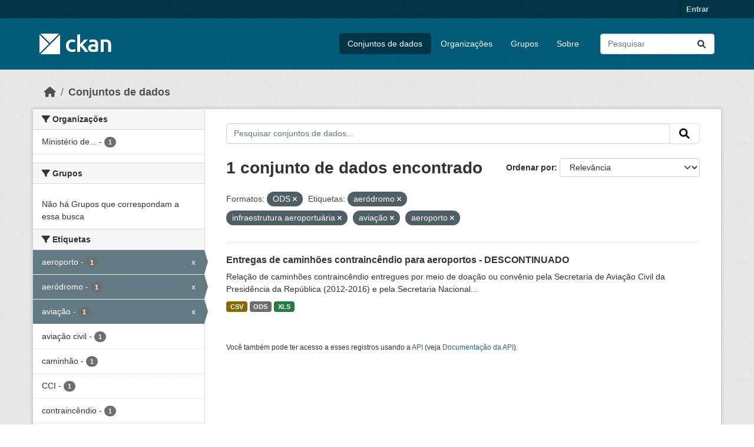

--- FILE ---
content_type: text/html; charset=utf-8
request_url: https://dados.transportes.gov.br/dataset?res_format=ODS&tags=aer%C3%B3dromo&tags=infraestrutura+aeroportu%C3%A1ria&tags=avia%C3%A7%C3%A3o&_res_format_limit=0&_tags_limit=0&tags=aeroporto
body_size: 7196
content:
<!DOCTYPE html>
<!--[if IE 9]> <html lang="pt_BR" class="ie9"> <![endif]-->
<!--[if gt IE 8]><!--> <html lang="pt_BR"  > <!--<![endif]-->
  <head>
    <meta charset="utf-8" />
      <meta name="csrf_field_name" content="_csrf_token" />
      <meta name="_csrf_token" content="IjBhNGJiNTA5MWE1Y2MwZGU1Zjk5MjJhZjk0ZDQyMmFkYmVmM2ZhOTQi.aWv1vg.HfTz7ceQt8H-ZRCNuMsiq-GXcPc" />

      <meta name="generator" content="ckan 2.10.4" />
      <meta name="viewport" content="width=device-width, initial-scale=1.0">
    <title>Conjunto de dados - Ministério da Infraestrutura</title>

    
    <link rel="shortcut icon" href="/base/images/ckan.ico" />
    
  
      
      
      
    
  


    
      
      
    

    
    <link href="/webassets/base/1c87a999_main.css" rel="stylesheet"/>
<link href="/webassets/ckanext-activity/6ac15be0_activity.css" rel="stylesheet"/>
    
  </head>

  
  <body data-site-root="https://dados.transportes.gov.br/" data-locale-root="https://dados.transportes.gov.br/" >

    
    <div class="visually-hidden-focusable"><a href="#content">Skip to main content</a></div>
  

  
    

 
<div class="account-masthead">
  <div class="container">
     
    <nav class="account not-authed" aria-label="Account">
      <ul class="list-unstyled">
        
        <li><a href="/user/login">Entrar</a></li>
         
      </ul>
    </nav>
     
  </div>
</div>

<header class="masthead">
  <div class="container">
      
    <nav class="navbar navbar-expand-lg navbar-light">
      <hgroup class="header-image navbar-left">

      
      
      <a class="logo" href="/">
        <img src="/base/images/ckan-logo.png" alt="Ministério da Infraestrutura"
          title="Ministério da Infraestrutura" />
      </a>
      
      

       </hgroup>
      <button class="navbar-toggler" type="button" data-bs-toggle="collapse" data-bs-target="#main-navigation-toggle"
        aria-controls="main-navigation-toggle" aria-expanded="false" aria-label="Toggle navigation">
        <span class="fa fa-bars text-white"></span>
      </button>

      <div class="main-navbar collapse navbar-collapse" id="main-navigation-toggle">
        <ul class="navbar-nav ms-auto mb-2 mb-lg-0">
          
            
              
              

		          <li class="active"><a href="/dataset/">Conjuntos de dados</a></li><li><a href="/organization/">Organizações</a></li><li><a href="/group/">Grupos</a></li><li><a href="/about">Sobre</a></li>
	          
          </ul>

      
      
          <form class="d-flex site-search" action="/dataset/" method="get">
              <label class="d-none" for="field-sitewide-search">Search Datasets...</label>
              <input id="field-sitewide-search" class="form-control me-2"  type="text" name="q" placeholder="Pesquisar" aria-label="Pesquisar conjuntos de dados..."/>
              <button class="btn" type="submit" aria-label="Submit"><i class="fa fa-search"></i></button>
          </form>
      
      </div>
    </nav>
  </div>
</header>

  
    <div class="main">
      <div id="content" class="container">
        
          
            <div class="flash-messages">
              
                
              
            </div>
          

          
            <div class="toolbar" role="navigation" aria-label="Breadcrumb">
              
                
                  <ol class="breadcrumb">
                    
<li class="home"><a href="/" aria-label="Início"><i class="fa fa-home"></i><span> Início</span></a></li>
                    
  <li class="active"><a href="/dataset/">Conjuntos de dados</a></li>

                  </ol>
                
              
            </div>
          

          <div class="row wrapper">
            
            
            

            
              <aside class="secondary col-md-3">
                
                
  <div class="filters">
    <div>
      
        

    
    
	
	    
		<section class="module module-narrow module-shallow">
		    
			<h2 class="module-heading">
			    <i class="fa fa-filter"></i>
			    Organizações
			</h2>
		    
		    
			
			    
				<nav aria-label="Organizações">
				    <ul class="list-unstyled nav nav-simple nav-facet">
					
					    
					    
					    
					    
					    <li class="nav-item ">
						<a href="/dataset/?res_format=ODS&amp;tags=aer%C3%B3dromo&amp;tags=infraestrutura+aeroportu%C3%A1ria&amp;tags=avia%C3%A7%C3%A3o&amp;tags=aeroporto&amp;_res_format_limit=0&amp;_tags_limit=0&amp;organization=mpor" title="Ministério de Portos e Aeroportos">
						    <span class="item-label">Ministério de...</span>
						    <span class="hidden separator"> - </span>
						    <span class="item-count badge">1</span>
							
						</a>
					    </li>
					
				    </ul>
				</nav>

				<p class="module-footer">
				    
					
				    
				</p>
			    
			
		    
		</section>
	    
	
    

      
        

    
    
	
	    
		<section class="module module-narrow module-shallow">
		    
			<h2 class="module-heading">
			    <i class="fa fa-filter"></i>
			    Grupos
			</h2>
		    
		    
			
			    
				<p class="module-content empty">Não há Grupos que correspondam a essa busca</p>
			    
			
		    
		</section>
	    
	
    

      
        

    
    
	
	    
		<section class="module module-narrow module-shallow">
		    
			<h2 class="module-heading">
			    <i class="fa fa-filter"></i>
			    Etiquetas
			</h2>
		    
		    
			
			    
				<nav aria-label="Etiquetas">
				    <ul class="list-unstyled nav nav-simple nav-facet">
					
					    
					    
					    
					    
					    <li class="nav-item  active">
						<a href="/dataset/?res_format=ODS&amp;tags=aer%C3%B3dromo&amp;tags=infraestrutura+aeroportu%C3%A1ria&amp;tags=avia%C3%A7%C3%A3o&amp;_res_format_limit=0&amp;_tags_limit=0" title="">
						    <span class="item-label">aeroporto</span>
						    <span class="hidden separator"> - </span>
						    <span class="item-count badge">1</span>
							<span class="facet-close">x</span>
						</a>
					    </li>
					
					    
					    
					    
					    
					    <li class="nav-item  active">
						<a href="/dataset/?res_format=ODS&amp;tags=infraestrutura+aeroportu%C3%A1ria&amp;tags=avia%C3%A7%C3%A3o&amp;tags=aeroporto&amp;_res_format_limit=0&amp;_tags_limit=0" title="">
						    <span class="item-label">aeródromo</span>
						    <span class="hidden separator"> - </span>
						    <span class="item-count badge">1</span>
							<span class="facet-close">x</span>
						</a>
					    </li>
					
					    
					    
					    
					    
					    <li class="nav-item  active">
						<a href="/dataset/?res_format=ODS&amp;tags=aer%C3%B3dromo&amp;tags=infraestrutura+aeroportu%C3%A1ria&amp;tags=aeroporto&amp;_res_format_limit=0&amp;_tags_limit=0" title="">
						    <span class="item-label">aviação</span>
						    <span class="hidden separator"> - </span>
						    <span class="item-count badge">1</span>
							<span class="facet-close">x</span>
						</a>
					    </li>
					
					    
					    
					    
					    
					    <li class="nav-item ">
						<a href="/dataset/?res_format=ODS&amp;tags=aer%C3%B3dromo&amp;tags=infraestrutura+aeroportu%C3%A1ria&amp;tags=avia%C3%A7%C3%A3o&amp;tags=aeroporto&amp;_res_format_limit=0&amp;_tags_limit=0&amp;tags=avia%C3%A7%C3%A3o+civil" title="">
						    <span class="item-label">aviação civil</span>
						    <span class="hidden separator"> - </span>
						    <span class="item-count badge">1</span>
							
						</a>
					    </li>
					
					    
					    
					    
					    
					    <li class="nav-item ">
						<a href="/dataset/?res_format=ODS&amp;tags=aer%C3%B3dromo&amp;tags=infraestrutura+aeroportu%C3%A1ria&amp;tags=avia%C3%A7%C3%A3o&amp;tags=aeroporto&amp;_res_format_limit=0&amp;_tags_limit=0&amp;tags=caminh%C3%A3o" title="">
						    <span class="item-label">caminhão</span>
						    <span class="hidden separator"> - </span>
						    <span class="item-count badge">1</span>
							
						</a>
					    </li>
					
					    
					    
					    
					    
					    <li class="nav-item ">
						<a href="/dataset/?res_format=ODS&amp;tags=aer%C3%B3dromo&amp;tags=infraestrutura+aeroportu%C3%A1ria&amp;tags=avia%C3%A7%C3%A3o&amp;tags=aeroporto&amp;_res_format_limit=0&amp;_tags_limit=0&amp;tags=CCI" title="">
						    <span class="item-label">CCI</span>
						    <span class="hidden separator"> - </span>
						    <span class="item-count badge">1</span>
							
						</a>
					    </li>
					
					    
					    
					    
					    
					    <li class="nav-item ">
						<a href="/dataset/?res_format=ODS&amp;tags=aer%C3%B3dromo&amp;tags=infraestrutura+aeroportu%C3%A1ria&amp;tags=avia%C3%A7%C3%A3o&amp;tags=aeroporto&amp;_res_format_limit=0&amp;_tags_limit=0&amp;tags=contrainc%C3%AAndio" title="">
						    <span class="item-label">contraincêndio</span>
						    <span class="hidden separator"> - </span>
						    <span class="item-count badge">1</span>
							
						</a>
					    </li>
					
					    
					    
					    
					    
					    <li class="nav-item ">
						<a href="/dataset/?res_format=ODS&amp;tags=aer%C3%B3dromo&amp;tags=infraestrutura+aeroportu%C3%A1ria&amp;tags=avia%C3%A7%C3%A3o&amp;tags=aeroporto&amp;_res_format_limit=0&amp;_tags_limit=0&amp;tags=inc%C3%AAndio" title="">
						    <span class="item-label">incêndio</span>
						    <span class="hidden separator"> - </span>
						    <span class="item-count badge">1</span>
							
						</a>
					    </li>
					
					    
					    
					    
					    
					    <li class="nav-item ">
						<a href="/dataset/?res_format=ODS&amp;tags=aer%C3%B3dromo&amp;tags=infraestrutura+aeroportu%C3%A1ria&amp;tags=avia%C3%A7%C3%A3o&amp;tags=aeroporto&amp;_res_format_limit=0&amp;_tags_limit=0&amp;tags=infraestrutura" title="">
						    <span class="item-label">infraestrutura</span>
						    <span class="hidden separator"> - </span>
						    <span class="item-count badge">1</span>
							
						</a>
					    </li>
					
					    
					    
					    
					    
					    <li class="nav-item  active">
						<a href="/dataset/?res_format=ODS&amp;tags=aer%C3%B3dromo&amp;tags=avia%C3%A7%C3%A3o&amp;tags=aeroporto&amp;_res_format_limit=0&amp;_tags_limit=0" title="infraestrutura aeroportuária">
						    <span class="item-label">infraestrutura...</span>
						    <span class="hidden separator"> - </span>
						    <span class="item-count badge">1</span>
							<span class="facet-close">x</span>
						</a>
					    </li>
					
					    
					    
					    
					    
					    <li class="nav-item ">
						<a href="/dataset/?res_format=ODS&amp;tags=aer%C3%B3dromo&amp;tags=infraestrutura+aeroportu%C3%A1ria&amp;tags=avia%C3%A7%C3%A3o&amp;tags=aeroporto&amp;_res_format_limit=0&amp;_tags_limit=0&amp;tags=transporte+a%C3%A9reo" title="">
						    <span class="item-label">transporte aéreo</span>
						    <span class="hidden separator"> - </span>
						    <span class="item-count badge">1</span>
							
						</a>
					    </li>
					
				    </ul>
				</nav>

				<p class="module-footer">
				    
					<a href="/dataset/?res_format=ODS&amp;tags=aer%C3%B3dromo&amp;tags=infraestrutura+aeroportu%C3%A1ria&amp;tags=avia%C3%A7%C3%A3o&amp;tags=aeroporto&amp;_res_format_limit=0" class="read-more">Mostrar somente Etiquetas popular</a>
				    
				</p>
			    
			
		    
		</section>
	    
	
    

      
        

    
    
	
	    
		<section class="module module-narrow module-shallow">
		    
			<h2 class="module-heading">
			    <i class="fa fa-filter"></i>
			    Formatos
			</h2>
		    
		    
			
			    
				<nav aria-label="Formatos">
				    <ul class="list-unstyled nav nav-simple nav-facet">
					
					    
					    
					    
					    
					    <li class="nav-item ">
						<a href="/dataset/?res_format=ODS&amp;tags=aer%C3%B3dromo&amp;tags=infraestrutura+aeroportu%C3%A1ria&amp;tags=avia%C3%A7%C3%A3o&amp;tags=aeroporto&amp;_res_format_limit=0&amp;_tags_limit=0&amp;res_format=CSV" title="">
						    <span class="item-label">CSV</span>
						    <span class="hidden separator"> - </span>
						    <span class="item-count badge">1</span>
							
						</a>
					    </li>
					
					    
					    
					    
					    
					    <li class="nav-item  active">
						<a href="/dataset/?tags=aer%C3%B3dromo&amp;tags=infraestrutura+aeroportu%C3%A1ria&amp;tags=avia%C3%A7%C3%A3o&amp;tags=aeroporto&amp;_res_format_limit=0&amp;_tags_limit=0" title="">
						    <span class="item-label">ODS</span>
						    <span class="hidden separator"> - </span>
						    <span class="item-count badge">1</span>
							<span class="facet-close">x</span>
						</a>
					    </li>
					
					    
					    
					    
					    
					    <li class="nav-item ">
						<a href="/dataset/?res_format=ODS&amp;tags=aer%C3%B3dromo&amp;tags=infraestrutura+aeroportu%C3%A1ria&amp;tags=avia%C3%A7%C3%A3o&amp;tags=aeroporto&amp;_res_format_limit=0&amp;_tags_limit=0&amp;res_format=XLS" title="">
						    <span class="item-label">XLS</span>
						    <span class="hidden separator"> - </span>
						    <span class="item-count badge">1</span>
							
						</a>
					    </li>
					
				    </ul>
				</nav>

				<p class="module-footer">
				    
					<a href="/dataset/?res_format=ODS&amp;tags=aer%C3%B3dromo&amp;tags=infraestrutura+aeroportu%C3%A1ria&amp;tags=avia%C3%A7%C3%A3o&amp;tags=aeroporto&amp;_tags_limit=0" class="read-more">Mostrar somente Formatos popular</a>
				    
				</p>
			    
			
		    
		</section>
	    
	
    

      
        

    
    
	
	    
		<section class="module module-narrow module-shallow">
		    
			<h2 class="module-heading">
			    <i class="fa fa-filter"></i>
			    Licenças
			</h2>
		    
		    
			
			    
				<nav aria-label="Licenças">
				    <ul class="list-unstyled nav nav-simple nav-facet">
					
					    
					    
					    
					    
					    <li class="nav-item ">
						<a href="/dataset/?res_format=ODS&amp;tags=aer%C3%B3dromo&amp;tags=infraestrutura+aeroportu%C3%A1ria&amp;tags=avia%C3%A7%C3%A3o&amp;tags=aeroporto&amp;_res_format_limit=0&amp;_tags_limit=0&amp;license_id=cc-by" title="">
						    <span class="item-label">Creative Commons Atribuição</span>
						    <span class="hidden separator"> - </span>
						    <span class="item-count badge">1</span>
							
						</a>
					    </li>
					
				    </ul>
				</nav>

				<p class="module-footer">
				    
					
				    
				</p>
			    
			
		    
		</section>
	    
	
    

      
    </div>
    <a class="close no-text hide-filters"><i class="fa fa-times-circle"></i><span class="text">close</span></a>
  </div>

              </aside>
            

            
              <div class="primary col-md-9 col-xs-12" role="main">
                
                
  <section class="module">
    <div class="module-content">
      
        
      
      
        
        
        







<form id="dataset-search-form" class="search-form" method="get" data-module="select-switch">

  
    <div class="input-group search-input-group">
      <input aria-label="Pesquisar conjuntos de dados..." id="field-giant-search" type="text" class="form-control input-lg" name="q" value="" autocomplete="off" placeholder="Pesquisar conjuntos de dados...">
      
      <span class="input-group-btn">
        <button class="btn btn-default btn-lg" type="submit" value="search" aria-label="Submit">
          <i class="fa fa-search"></i>
        </button>
      </span>
      
    </div>
  

  
    <span>






<input type="hidden" name="res_format" value="ODS" />





<input type="hidden" name="tags" value="aeródromo" />





<input type="hidden" name="tags" value="infraestrutura aeroportuária" />





<input type="hidden" name="tags" value="aviação" />





<input type="hidden" name="tags" value="aeroporto" />



</span>
  

  
    
      <div class="form-group control-order-by">
        <label for="field-order-by">Ordenar por</label>
        <select id="field-order-by" name="sort" class="form-control form-select">
          
            
              <option value="score desc, metadata_modified desc" selected="selected">Relevância</option>
            
          
            
              <option value="title_string asc">Nome Crescente</option>
            
          
            
              <option value="title_string desc">Nome Descrescente</option>
            
          
            
              <option value="metadata_modified desc">Modificada pela última vez</option>
            
          
            
          
        </select>
        
        <button class="btn btn-default js-hide" type="submit">Ir</button>
        
      </div>
    
  

  
    
      <h1>

  
  
  
  

1 conjunto de dados encontrado</h1>
    
  

  
    
      <p class="filter-list">
        
          
          <span class="facet">Formatos:</span>
          
            <span class="filtered pill">ODS
              <a href="/dataset/?tags=aer%C3%B3dromo&amp;tags=infraestrutura+aeroportu%C3%A1ria&amp;tags=avia%C3%A7%C3%A3o&amp;tags=aeroporto&amp;_res_format_limit=0&amp;_tags_limit=0" class="remove" title="Remover"><i class="fa fa-times"></i></a>
            </span>
          
        
          
          <span class="facet">Etiquetas:</span>
          
            <span class="filtered pill">aeródromo
              <a href="/dataset/?res_format=ODS&amp;tags=infraestrutura+aeroportu%C3%A1ria&amp;tags=avia%C3%A7%C3%A3o&amp;tags=aeroporto&amp;_res_format_limit=0&amp;_tags_limit=0" class="remove" title="Remover"><i class="fa fa-times"></i></a>
            </span>
          
            <span class="filtered pill">infraestrutura aeroportuária
              <a href="/dataset/?res_format=ODS&amp;tags=aer%C3%B3dromo&amp;tags=avia%C3%A7%C3%A3o&amp;tags=aeroporto&amp;_res_format_limit=0&amp;_tags_limit=0" class="remove" title="Remover"><i class="fa fa-times"></i></a>
            </span>
          
            <span class="filtered pill">aviação
              <a href="/dataset/?res_format=ODS&amp;tags=aer%C3%B3dromo&amp;tags=infraestrutura+aeroportu%C3%A1ria&amp;tags=aeroporto&amp;_res_format_limit=0&amp;_tags_limit=0" class="remove" title="Remover"><i class="fa fa-times"></i></a>
            </span>
          
            <span class="filtered pill">aeroporto
              <a href="/dataset/?res_format=ODS&amp;tags=aer%C3%B3dromo&amp;tags=infraestrutura+aeroportu%C3%A1ria&amp;tags=avia%C3%A7%C3%A3o&amp;_res_format_limit=0&amp;_tags_limit=0" class="remove" title="Remover"><i class="fa fa-times"></i></a>
            </span>
          
        
      </p>
      <a class="show-filters btn btn-default">Filtrar Resultados</a>
    
  

</form>




      
      
        

  
    <ul class="dataset-list list-unstyled">
    	
	      
	        




  <li class="dataset-item">
    
      <div class="dataset-content">
        
          <h2 class="dataset-heading">
            
              
            
            
    <a href="/dataset/catalogo-de-infraestrutura-aeroportuaria-entregas-de-caminhoes-contraincendio-para-aeroportos" title="Entregas de caminhões contraincêndio para aeroportos - DESCONTINUADO">
      Entregas de caminhões contraincêndio para aeroportos - DESCONTINUADO
    </a>
            
            
              
              
            
          </h2>
        
        
          
            <div>Relação de caminhões contraincêndio entregues por meio de doação ou convênio pela Secretaria de Aviação Civil da Presidência da República (2012-2016) e pela Secretaria Nacional...</div>
          
        
      </div>
      
        
          
            <ul class="dataset-resources list-unstyled">
              
                
                <li>
                  <a href="/dataset/catalogo-de-infraestrutura-aeroportuaria-entregas-de-caminhoes-contraincendio-para-aeroportos" class="badge badge-default" data-format="csv">CSV</a>
                </li>
                
                <li>
                  <a href="/dataset/catalogo-de-infraestrutura-aeroportuaria-entregas-de-caminhoes-contraincendio-para-aeroportos" class="badge badge-default" data-format="ods">ODS</a>
                </li>
                
                <li>
                  <a href="/dataset/catalogo-de-infraestrutura-aeroportuaria-entregas-de-caminhoes-contraincendio-para-aeroportos" class="badge badge-default" data-format="xls">XLS</a>
                </li>
                
              
            </ul>
          
        
      
    
  </li>

	      
	    
    </ul>
  

      
    </div>

    
      
    
  </section>

  
    <section class="module">
      <div class="module-content">
        
          <small>
            
            
            
           Você também pode ter acesso a esses registros usando a <a href="/api/3">API</a> (veja <a href="http://docs.ckan.org/en/2.10/api/">Documentação da API</a>). 
          </small>
        
      </div>
    </section>
  

              </div>
            
          </div>
        
      </div>
    </div>
  
    <footer class="site-footer">
  <div class="container">
    
    <div class="row">
      <div class="col-md-8 footer-links">
        
          <ul class="list-unstyled">
            
              <li><a href="/about">Sobre Ministério da Infraestrutura</a></li>
            
          </ul>
          <ul class="list-unstyled">
            
              
              <li><a href="http://docs.ckan.org/en/2.10/api/">API do CKAN</a></li>
              <li><a href="http://www.ckan.org/">Associação CKAN</a></li>
              <li><a href="http://www.opendefinition.org/okd/"><img src="/base/images/od_80x15_blue.png" alt="Open Data"></a></li>
            
          </ul>
        
      </div>
      <div class="col-md-4 attribution">
        
          <p><strong>Impulsionado por</strong> <a class="hide-text ckan-footer-logo" href="http://ckan.org">CKAN</a></p>
        
        
          
<form class="lang-select" action="/util/redirect" data-module="select-switch" method="POST">
  
<input type="hidden" name="_csrf_token" value="IjBhNGJiNTA5MWE1Y2MwZGU1Zjk5MjJhZjk0ZDQyMmFkYmVmM2ZhOTQi.aWv1vg.HfTz7ceQt8H-ZRCNuMsiq-GXcPc"/> 
  <div class="form-group">
    <label for="field-lang-select">Idioma</label>
    <select id="field-lang-select" name="url" data-module="autocomplete" data-module-dropdown-class="lang-dropdown" data-module-container-class="lang-container">
      
        <option value="/pt_BR/dataset?res_format=ODS&amp;tags=aer%C3%B3dromo&amp;tags=infraestrutura+aeroportu%C3%A1ria&amp;tags=avia%C3%A7%C3%A3o&amp;_res_format_limit=0&amp;_tags_limit=0&amp;tags=aeroporto" selected="selected">
          português (Brasil)
        </option>
      
        <option value="/en/dataset?res_format=ODS&amp;tags=aer%C3%B3dromo&amp;tags=infraestrutura+aeroportu%C3%A1ria&amp;tags=avia%C3%A7%C3%A3o&amp;_res_format_limit=0&amp;_tags_limit=0&amp;tags=aeroporto" >
          English
        </option>
      
        <option value="/es/dataset?res_format=ODS&amp;tags=aer%C3%B3dromo&amp;tags=infraestrutura+aeroportu%C3%A1ria&amp;tags=avia%C3%A7%C3%A3o&amp;_res_format_limit=0&amp;_tags_limit=0&amp;tags=aeroporto" >
          español
        </option>
      
        <option value="/fr/dataset?res_format=ODS&amp;tags=aer%C3%B3dromo&amp;tags=infraestrutura+aeroportu%C3%A1ria&amp;tags=avia%C3%A7%C3%A3o&amp;_res_format_limit=0&amp;_tags_limit=0&amp;tags=aeroporto" >
          français
        </option>
      
        <option value="/ro/dataset?res_format=ODS&amp;tags=aer%C3%B3dromo&amp;tags=infraestrutura+aeroportu%C3%A1ria&amp;tags=avia%C3%A7%C3%A3o&amp;_res_format_limit=0&amp;_tags_limit=0&amp;tags=aeroporto" >
          română
        </option>
      
        <option value="/sq/dataset?res_format=ODS&amp;tags=aer%C3%B3dromo&amp;tags=infraestrutura+aeroportu%C3%A1ria&amp;tags=avia%C3%A7%C3%A3o&amp;_res_format_limit=0&amp;_tags_limit=0&amp;tags=aeroporto" >
          shqip
        </option>
      
        <option value="/bs/dataset?res_format=ODS&amp;tags=aer%C3%B3dromo&amp;tags=infraestrutura+aeroportu%C3%A1ria&amp;tags=avia%C3%A7%C3%A3o&amp;_res_format_limit=0&amp;_tags_limit=0&amp;tags=aeroporto" >
          bosanski
        </option>
      
        <option value="/gl/dataset?res_format=ODS&amp;tags=aer%C3%B3dromo&amp;tags=infraestrutura+aeroportu%C3%A1ria&amp;tags=avia%C3%A7%C3%A3o&amp;_res_format_limit=0&amp;_tags_limit=0&amp;tags=aeroporto" >
          galego
        </option>
      
        <option value="/pt_PT/dataset?res_format=ODS&amp;tags=aer%C3%B3dromo&amp;tags=infraestrutura+aeroportu%C3%A1ria&amp;tags=avia%C3%A7%C3%A3o&amp;_res_format_limit=0&amp;_tags_limit=0&amp;tags=aeroporto" >
          português (Portugal)
        </option>
      
        <option value="/zh_Hans_CN/dataset?res_format=ODS&amp;tags=aer%C3%B3dromo&amp;tags=infraestrutura+aeroportu%C3%A1ria&amp;tags=avia%C3%A7%C3%A3o&amp;_res_format_limit=0&amp;_tags_limit=0&amp;tags=aeroporto" >
          中文 (简体, 中国)
        </option>
      
        <option value="/id/dataset?res_format=ODS&amp;tags=aer%C3%B3dromo&amp;tags=infraestrutura+aeroportu%C3%A1ria&amp;tags=avia%C3%A7%C3%A3o&amp;_res_format_limit=0&amp;_tags_limit=0&amp;tags=aeroporto" >
          Indonesia
        </option>
      
        <option value="/eu/dataset?res_format=ODS&amp;tags=aer%C3%B3dromo&amp;tags=infraestrutura+aeroportu%C3%A1ria&amp;tags=avia%C3%A7%C3%A3o&amp;_res_format_limit=0&amp;_tags_limit=0&amp;tags=aeroporto" >
          euskara
        </option>
      
        <option value="/mk/dataset?res_format=ODS&amp;tags=aer%C3%B3dromo&amp;tags=infraestrutura+aeroportu%C3%A1ria&amp;tags=avia%C3%A7%C3%A3o&amp;_res_format_limit=0&amp;_tags_limit=0&amp;tags=aeroporto" >
          македонски
        </option>
      
        <option value="/zh_Hant_TW/dataset?res_format=ODS&amp;tags=aer%C3%B3dromo&amp;tags=infraestrutura+aeroportu%C3%A1ria&amp;tags=avia%C3%A7%C3%A3o&amp;_res_format_limit=0&amp;_tags_limit=0&amp;tags=aeroporto" >
          中文 (繁體, 台灣)
        </option>
      
        <option value="/fa_IR/dataset?res_format=ODS&amp;tags=aer%C3%B3dromo&amp;tags=infraestrutura+aeroportu%C3%A1ria&amp;tags=avia%C3%A7%C3%A3o&amp;_res_format_limit=0&amp;_tags_limit=0&amp;tags=aeroporto" >
          فارسی (ایران)
        </option>
      
        <option value="/vi/dataset?res_format=ODS&amp;tags=aer%C3%B3dromo&amp;tags=infraestrutura+aeroportu%C3%A1ria&amp;tags=avia%C3%A7%C3%A3o&amp;_res_format_limit=0&amp;_tags_limit=0&amp;tags=aeroporto" >
          Tiếng Việt
        </option>
      
        <option value="/da_DK/dataset?res_format=ODS&amp;tags=aer%C3%B3dromo&amp;tags=infraestrutura+aeroportu%C3%A1ria&amp;tags=avia%C3%A7%C3%A3o&amp;_res_format_limit=0&amp;_tags_limit=0&amp;tags=aeroporto" >
          dansk (Danmark)
        </option>
      
        <option value="/lt/dataset?res_format=ODS&amp;tags=aer%C3%B3dromo&amp;tags=infraestrutura+aeroportu%C3%A1ria&amp;tags=avia%C3%A7%C3%A3o&amp;_res_format_limit=0&amp;_tags_limit=0&amp;tags=aeroporto" >
          lietuvių
        </option>
      
        <option value="/mn_MN/dataset?res_format=ODS&amp;tags=aer%C3%B3dromo&amp;tags=infraestrutura+aeroportu%C3%A1ria&amp;tags=avia%C3%A7%C3%A3o&amp;_res_format_limit=0&amp;_tags_limit=0&amp;tags=aeroporto" >
          монгол (Монгол)
        </option>
      
        <option value="/cs_CZ/dataset?res_format=ODS&amp;tags=aer%C3%B3dromo&amp;tags=infraestrutura+aeroportu%C3%A1ria&amp;tags=avia%C3%A7%C3%A3o&amp;_res_format_limit=0&amp;_tags_limit=0&amp;tags=aeroporto" >
          čeština (Česko)
        </option>
      
        <option value="/sk/dataset?res_format=ODS&amp;tags=aer%C3%B3dromo&amp;tags=infraestrutura+aeroportu%C3%A1ria&amp;tags=avia%C3%A7%C3%A3o&amp;_res_format_limit=0&amp;_tags_limit=0&amp;tags=aeroporto" >
          slovenčina
        </option>
      
        <option value="/sv/dataset?res_format=ODS&amp;tags=aer%C3%B3dromo&amp;tags=infraestrutura+aeroportu%C3%A1ria&amp;tags=avia%C3%A7%C3%A3o&amp;_res_format_limit=0&amp;_tags_limit=0&amp;tags=aeroporto" >
          svenska
        </option>
      
        <option value="/en_AU/dataset?res_format=ODS&amp;tags=aer%C3%B3dromo&amp;tags=infraestrutura+aeroportu%C3%A1ria&amp;tags=avia%C3%A7%C3%A3o&amp;_res_format_limit=0&amp;_tags_limit=0&amp;tags=aeroporto" >
          English (Australia)
        </option>
      
        <option value="/hu/dataset?res_format=ODS&amp;tags=aer%C3%B3dromo&amp;tags=infraestrutura+aeroportu%C3%A1ria&amp;tags=avia%C3%A7%C3%A3o&amp;_res_format_limit=0&amp;_tags_limit=0&amp;tags=aeroporto" >
          magyar
        </option>
      
        <option value="/pl/dataset?res_format=ODS&amp;tags=aer%C3%B3dromo&amp;tags=infraestrutura+aeroportu%C3%A1ria&amp;tags=avia%C3%A7%C3%A3o&amp;_res_format_limit=0&amp;_tags_limit=0&amp;tags=aeroporto" >
          polski
        </option>
      
        <option value="/nb_NO/dataset?res_format=ODS&amp;tags=aer%C3%B3dromo&amp;tags=infraestrutura+aeroportu%C3%A1ria&amp;tags=avia%C3%A7%C3%A3o&amp;_res_format_limit=0&amp;_tags_limit=0&amp;tags=aeroporto" >
          norsk bokmål (Norge)
        </option>
      
        <option value="/no/dataset?res_format=ODS&amp;tags=aer%C3%B3dromo&amp;tags=infraestrutura+aeroportu%C3%A1ria&amp;tags=avia%C3%A7%C3%A3o&amp;_res_format_limit=0&amp;_tags_limit=0&amp;tags=aeroporto" >
          norsk
        </option>
      
        <option value="/uk_UA/dataset?res_format=ODS&amp;tags=aer%C3%B3dromo&amp;tags=infraestrutura+aeroportu%C3%A1ria&amp;tags=avia%C3%A7%C3%A3o&amp;_res_format_limit=0&amp;_tags_limit=0&amp;tags=aeroporto" >
          українська (Україна)
        </option>
      
        <option value="/sr_Latn/dataset?res_format=ODS&amp;tags=aer%C3%B3dromo&amp;tags=infraestrutura+aeroportu%C3%A1ria&amp;tags=avia%C3%A7%C3%A3o&amp;_res_format_limit=0&amp;_tags_limit=0&amp;tags=aeroporto" >
          srpski (latinica)
        </option>
      
        <option value="/he/dataset?res_format=ODS&amp;tags=aer%C3%B3dromo&amp;tags=infraestrutura+aeroportu%C3%A1ria&amp;tags=avia%C3%A7%C3%A3o&amp;_res_format_limit=0&amp;_tags_limit=0&amp;tags=aeroporto" >
          עברית
        </option>
      
        <option value="/km/dataset?res_format=ODS&amp;tags=aer%C3%B3dromo&amp;tags=infraestrutura+aeroportu%C3%A1ria&amp;tags=avia%C3%A7%C3%A3o&amp;_res_format_limit=0&amp;_tags_limit=0&amp;tags=aeroporto" >
          ខ្មែរ
        </option>
      
        <option value="/lv/dataset?res_format=ODS&amp;tags=aer%C3%B3dromo&amp;tags=infraestrutura+aeroportu%C3%A1ria&amp;tags=avia%C3%A7%C3%A3o&amp;_res_format_limit=0&amp;_tags_limit=0&amp;tags=aeroporto" >
          latviešu
        </option>
      
        <option value="/el/dataset?res_format=ODS&amp;tags=aer%C3%B3dromo&amp;tags=infraestrutura+aeroportu%C3%A1ria&amp;tags=avia%C3%A7%C3%A3o&amp;_res_format_limit=0&amp;_tags_limit=0&amp;tags=aeroporto" >
          Ελληνικά
        </option>
      
        <option value="/sl/dataset?res_format=ODS&amp;tags=aer%C3%B3dromo&amp;tags=infraestrutura+aeroportu%C3%A1ria&amp;tags=avia%C3%A7%C3%A3o&amp;_res_format_limit=0&amp;_tags_limit=0&amp;tags=aeroporto" >
          slovenščina
        </option>
      
        <option value="/nl/dataset?res_format=ODS&amp;tags=aer%C3%B3dromo&amp;tags=infraestrutura+aeroportu%C3%A1ria&amp;tags=avia%C3%A7%C3%A3o&amp;_res_format_limit=0&amp;_tags_limit=0&amp;tags=aeroporto" >
          Nederlands
        </option>
      
        <option value="/de/dataset?res_format=ODS&amp;tags=aer%C3%B3dromo&amp;tags=infraestrutura+aeroportu%C3%A1ria&amp;tags=avia%C3%A7%C3%A3o&amp;_res_format_limit=0&amp;_tags_limit=0&amp;tags=aeroporto" >
          Deutsch
        </option>
      
        <option value="/am/dataset?res_format=ODS&amp;tags=aer%C3%B3dromo&amp;tags=infraestrutura+aeroportu%C3%A1ria&amp;tags=avia%C3%A7%C3%A3o&amp;_res_format_limit=0&amp;_tags_limit=0&amp;tags=aeroporto" >
          አማርኛ
        </option>
      
        <option value="/ne/dataset?res_format=ODS&amp;tags=aer%C3%B3dromo&amp;tags=infraestrutura+aeroportu%C3%A1ria&amp;tags=avia%C3%A7%C3%A3o&amp;_res_format_limit=0&amp;_tags_limit=0&amp;tags=aeroporto" >
          नेपाली
        </option>
      
        <option value="/it/dataset?res_format=ODS&amp;tags=aer%C3%B3dromo&amp;tags=infraestrutura+aeroportu%C3%A1ria&amp;tags=avia%C3%A7%C3%A3o&amp;_res_format_limit=0&amp;_tags_limit=0&amp;tags=aeroporto" >
          italiano
        </option>
      
        <option value="/ru/dataset?res_format=ODS&amp;tags=aer%C3%B3dromo&amp;tags=infraestrutura+aeroportu%C3%A1ria&amp;tags=avia%C3%A7%C3%A3o&amp;_res_format_limit=0&amp;_tags_limit=0&amp;tags=aeroporto" >
          русский
        </option>
      
        <option value="/ja/dataset?res_format=ODS&amp;tags=aer%C3%B3dromo&amp;tags=infraestrutura+aeroportu%C3%A1ria&amp;tags=avia%C3%A7%C3%A3o&amp;_res_format_limit=0&amp;_tags_limit=0&amp;tags=aeroporto" >
          日本語
        </option>
      
        <option value="/es_AR/dataset?res_format=ODS&amp;tags=aer%C3%B3dromo&amp;tags=infraestrutura+aeroportu%C3%A1ria&amp;tags=avia%C3%A7%C3%A3o&amp;_res_format_limit=0&amp;_tags_limit=0&amp;tags=aeroporto" >
          español (Argentina)
        </option>
      
        <option value="/tl/dataset?res_format=ODS&amp;tags=aer%C3%B3dromo&amp;tags=infraestrutura+aeroportu%C3%A1ria&amp;tags=avia%C3%A7%C3%A3o&amp;_res_format_limit=0&amp;_tags_limit=0&amp;tags=aeroporto" >
          Filipino (Pilipinas)
        </option>
      
        <option value="/th/dataset?res_format=ODS&amp;tags=aer%C3%B3dromo&amp;tags=infraestrutura+aeroportu%C3%A1ria&amp;tags=avia%C3%A7%C3%A3o&amp;_res_format_limit=0&amp;_tags_limit=0&amp;tags=aeroporto" >
          ไทย
        </option>
      
        <option value="/my_MM/dataset?res_format=ODS&amp;tags=aer%C3%B3dromo&amp;tags=infraestrutura+aeroportu%C3%A1ria&amp;tags=avia%C3%A7%C3%A3o&amp;_res_format_limit=0&amp;_tags_limit=0&amp;tags=aeroporto" >
          မြန်မာ (မြန်မာ)
        </option>
      
        <option value="/ar/dataset?res_format=ODS&amp;tags=aer%C3%B3dromo&amp;tags=infraestrutura+aeroportu%C3%A1ria&amp;tags=avia%C3%A7%C3%A3o&amp;_res_format_limit=0&amp;_tags_limit=0&amp;tags=aeroporto" >
          العربية
        </option>
      
        <option value="/ko_KR/dataset?res_format=ODS&amp;tags=aer%C3%B3dromo&amp;tags=infraestrutura+aeroportu%C3%A1ria&amp;tags=avia%C3%A7%C3%A3o&amp;_res_format_limit=0&amp;_tags_limit=0&amp;tags=aeroporto" >
          한국어 (대한민국)
        </option>
      
        <option value="/is/dataset?res_format=ODS&amp;tags=aer%C3%B3dromo&amp;tags=infraestrutura+aeroportu%C3%A1ria&amp;tags=avia%C3%A7%C3%A3o&amp;_res_format_limit=0&amp;_tags_limit=0&amp;tags=aeroporto" >
          íslenska
        </option>
      
        <option value="/uk/dataset?res_format=ODS&amp;tags=aer%C3%B3dromo&amp;tags=infraestrutura+aeroportu%C3%A1ria&amp;tags=avia%C3%A7%C3%A3o&amp;_res_format_limit=0&amp;_tags_limit=0&amp;tags=aeroporto" >
          українська
        </option>
      
        <option value="/hr/dataset?res_format=ODS&amp;tags=aer%C3%B3dromo&amp;tags=infraestrutura+aeroportu%C3%A1ria&amp;tags=avia%C3%A7%C3%A3o&amp;_res_format_limit=0&amp;_tags_limit=0&amp;tags=aeroporto" >
          hrvatski
        </option>
      
        <option value="/fi/dataset?res_format=ODS&amp;tags=aer%C3%B3dromo&amp;tags=infraestrutura+aeroportu%C3%A1ria&amp;tags=avia%C3%A7%C3%A3o&amp;_res_format_limit=0&amp;_tags_limit=0&amp;tags=aeroporto" >
          suomi
        </option>
      
        <option value="/tr/dataset?res_format=ODS&amp;tags=aer%C3%B3dromo&amp;tags=infraestrutura+aeroportu%C3%A1ria&amp;tags=avia%C3%A7%C3%A3o&amp;_res_format_limit=0&amp;_tags_limit=0&amp;tags=aeroporto" >
          Türkçe
        </option>
      
        <option value="/bg/dataset?res_format=ODS&amp;tags=aer%C3%B3dromo&amp;tags=infraestrutura+aeroportu%C3%A1ria&amp;tags=avia%C3%A7%C3%A3o&amp;_res_format_limit=0&amp;_tags_limit=0&amp;tags=aeroporto" >
          български
        </option>
      
        <option value="/en_GB/dataset?res_format=ODS&amp;tags=aer%C3%B3dromo&amp;tags=infraestrutura+aeroportu%C3%A1ria&amp;tags=avia%C3%A7%C3%A3o&amp;_res_format_limit=0&amp;_tags_limit=0&amp;tags=aeroporto" >
          English (United Kingdom)
        </option>
      
        <option value="/ca/dataset?res_format=ODS&amp;tags=aer%C3%B3dromo&amp;tags=infraestrutura+aeroportu%C3%A1ria&amp;tags=avia%C3%A7%C3%A3o&amp;_res_format_limit=0&amp;_tags_limit=0&amp;tags=aeroporto" >
          català
        </option>
      
        <option value="/sr/dataset?res_format=ODS&amp;tags=aer%C3%B3dromo&amp;tags=infraestrutura+aeroportu%C3%A1ria&amp;tags=avia%C3%A7%C3%A3o&amp;_res_format_limit=0&amp;_tags_limit=0&amp;tags=aeroporto" >
          српски
        </option>
      
    </select>
  </div>
  <button class="btn btn-default d-none " type="submit">Ir</button>
</form>


        
      </div>
    </div>
    
  </div>
</footer>
  
  
  
  
  
  
    

  

      

    
    
    <link href="/webassets/vendor/f3b8236b_select2.css" rel="stylesheet"/>
<link href="/webassets/vendor/d05bf0e7_fontawesome.css" rel="stylesheet"/>
    <script src="/webassets/vendor/8c3c143a_jquery.js" type="text/javascript"></script>
<script src="/webassets/vendor/5027b870_vendor.js" type="text/javascript"></script>
<script src="/webassets/vendor/6d1ad7e6_bootstrap.js" type="text/javascript"></script>
<script src="/webassets/base/6fddaa3f_main.js" type="text/javascript"></script>
<script src="/webassets/base/0d750fad_ckan.js" type="text/javascript"></script>
<script src="/webassets/activity/0fdb5ee0_activity.js" type="text/javascript"></script>
  </body>
</html>